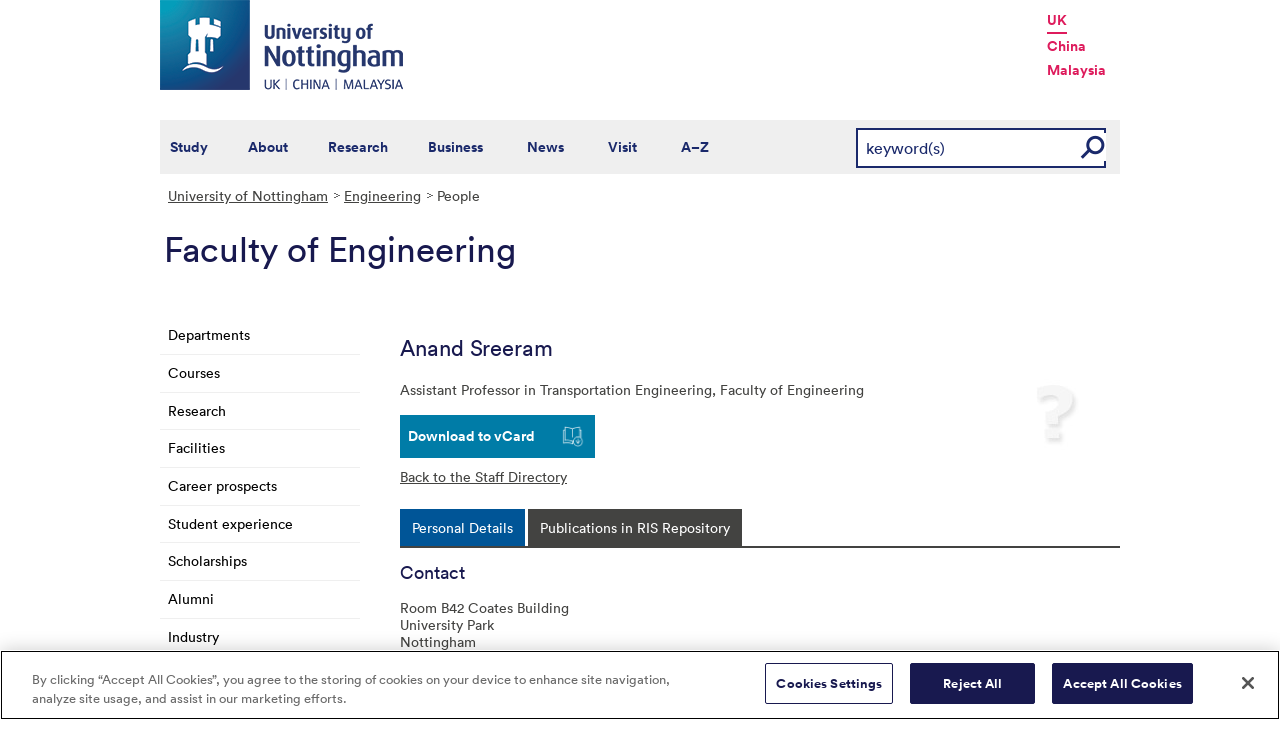

--- FILE ---
content_type: text/html; charset=utf-8
request_url: https://www.nottingham.ac.uk/engineering/people/anand.sreeram
body_size: 13452
content:
<!DOCTYPE html>
<html lang="en-GB">
<head><meta charset="utf-8"><title>
	Staff listing - The University of Nottingham
</title>
    
    
    
    

    <meta name="GENERATOR" content="Contensis CMS Version 15.2" />


<link href="/siteelements/stylesheets/variations/engineering.css?version=9315788" rel="stylesheet" type="text/css" />
<link href="/siteelements/stylesheets/global.css?version=9599397" rel="stylesheet" type="text/css" />
<link href="/siteelements/stylesheets/pagebackgrounds/pb-northentrance.css?version=432947" rel="stylesheet" type="text/css" />
<link href="/SiteElements/Stylesheets/print.css?version=9320377" rel="stylesheet" type="text/css" media="print" />
<link href="/WebResource.axd?d=mw2saTJ29Xk45AkHG3gmWnnPZYCt5R8UG9BvbtLZeSosUX3auvxIxkLJoGG-ydgV2bpTKfdpwWz524YTC_zoABqaPfhbl76SQ70D_KRgoKtv5G7cnM9ND5QmimXntg8xWSip3g2&amp;t=637711427225386932" rel="stylesheet" type="text/css" />
		<script  type="text/javascript" src="/WebResource.axd?d=PjUm9HYMtFaBv1w8LgD13UIzsrcgJRMlHl1KVAzF2AgEiZAQn_RB8q1D-OpipawIamHu-r6UwDtePXpIVa2V6pnJ_gcL_OhkiR9WkXq50FLfVzbD0&amp;t=639039886149830248&amp;build=171154"></script>

<script type="text/javascript">
//<![CDATA[

if (typeof(window.$j) == 'undefined') { window.$j = $; }
window.$j.register = function(name) {if (!this._components){this._components = {};} this._components[name] = true;};
window.$j.isRegistered = function(name) { if (!this._components) { return false; } return !!(this._components[name]); };
window.$j.requires = function(name) { if (!this.isRegistered(name)) { alert('JQuery Extension " ' + name + '" not registered'); }};
if (typeof(jQuery.fn.setArray) == 'undefined') { jQuery.fn.setArray = function( elems ) { this.length = 0; jQuery.fn.push.apply(this, elems); return this; }};
//]]>
</script>
		<script  type="text/javascript" src="/SiteElements/Javascript/staff-listing.js?version=9596283&amp;build=171154"></script>
		<script  type="text/javascript" src="/SiteElements/Javascript/SearchViaRedirect.js?version=9433015&amp;build=171154"></script>
		<script  type="text/javascript" src="/WebResource.axd?d=OozuXO3CZcznY5_HBlD7JEA9F2qGhlrX2IhwQFN-lrgXHPhEZ-7U6izA47dbImOlSiTgFs0MfMjS0MV2U9KsPmRtVPG6g9DO9a32a6Rjpgbh3OhyI3oSuowv6xRcWgMLgKWOyQ2&amp;t=637711427225386932&amp;build=171154"></script>
		<script  type="text/javascript" src="/WebResource.axd?d=dJpsuNwIlB8SqOiyKI8E5NW9X0o0Hp_bk2Lau5pP-uHonWeSUM4BQp0rnTdv7Pkz3MbZDlypsFTWpWUQ4oFf9x0eaV982p6pEygy3KfiKUAzBOiq2jnHgW4vO75CDvnCAca_nA2&amp;t=637711427225386932&amp;build=171154"></script>
		<script  type="text/javascript" src="/WebResource.axd?d=EbKF5YBj5urLPemy8r6DWgZPmLoHMtWQ7IVVgYLAAchuAN6HBVaHzcWEklWQlH210i0PVs0slT2-FU3qAcqfoCDAOjpUmySSucDo9Br9Wwz5xU2hc_JYnItHlP9FFy1fR3xhaQ2&amp;t=637711427225386932&amp;build=171154"></script>
		<script  type="text/javascript" src="/WebResource.axd?d=qdqfll7EigVe2IxdFurOHs35b5Np8z98a_awC3l09vM32m9Eo8DJoqYjfxm4TFwqSdZ_lAy7xzH8H5ZwHxFrGllSqFsc0AkQn1nFLgXOjDKzP3Wp0&amp;t=637711427225386932&amp;build=171154"></script>
<script  type="text/javascript" src="/SiteElements/Javascript/jqueryui.js"></script>
<script  type="text/javascript" src="/SiteElements/Javascript/staff-listing.js"></script>
<!--
ControlID:Ctrlb87d3d8d0f80466aacf4cda98132958c of type CMS_API.WebUI.WebControls.RazorView has set the maximum duration to 3600 seconds
ControlID:__Page of type ASP.engineering_people_index_aspx has set the maximum duration to 3600 seconds
Cache Enabled using rule ControlID:Ctrlb87d3d8d0f80466aacf4cda98132958c of type CMS_API.WebUI.WebControls.RazorView has set the maximum duration to 3600 seconds
Cache Page Render Time 27/01/2026 15:32:10

--><!-- OneTrust Cookies Consent Notice start for www.nottingham.ac.uk -->
<script type="text/javascript" src="https://cdn-ukwest.onetrust.com/consent/8d94c393-ee7d-4ad5-95e8-bc88408adffd/OtAutoBlock.js" ></script>
<script src="https://cdn-ukwest.onetrust.com/scripttemplates/otSDKStub.js"  type="text/javascript" charset="UTF-8" data-domain-script="8d94c393-ee7d-4ad5-95e8-bc88408adffd" ></script>
<script type="text/javascript">
function OptanonWrapper() { }
</script>
<!-- OneTrust Cookies Consent Notice end for www.nottingham.ac.uk -->

<script type="text/javascript" src="/SiteElements/Javascript/aadatalayer.js"></script>

<meta name="viewport" content="width=device-width, initial-scale=1" /> 

<!--[if lte IE 7]><link rel="stylesheet" type="text/css" media="screen" href="/SiteElements/StyleSheets/ie.css" /><![endif]--> 
<!--[if lte IE 6]><script type="text/javascript">document.createElement("abbr");</script><![endif]--> 
<!--[if lte IE 6]><script type="text/javascript" src="/SiteElements/Javascript/jqueryifixpng.js"></script><![endif]--> 

<link rel="stylesheet" type="text/css" media="screen" href="/SiteElements/Stylesheets/Responsive.css?version=nocache" /> 

<link rel="image_src" href="https://www.nottingham.ac.uk/siteelements/images/img-src.jpg" /> 

<script type="text/javascript" src="/SiteElements/Javascript/global.js"></script> 
<script type="text/javascript" src="/SiteElements/Javascript/internal.js"></script> 
<script type="text/javascript" src="/SiteElements/Javascript/uon-ui.js"></script> 

<!-- Responsive LeftHandNav. Load the plugin --> 
<script src="/siteelements/javascript/slicknav.js"></script> 
<script type="text/javascript"> $(document).ready(function(){ if ($('#main').length) { $('#NavDiv .sys_simpleListMenu').slicknav({ prependTo:'#main', allowParentLinks: 'true' }); } else { $('#NavDiv .sys_simpleListMenu').slicknav({ prependTo:'#toolBar', allowParentLinks: 'true' }); } }); </script> 

<style>.async-hide { opacity: 0 !important} </style> 

<!-- Google Tag Manager --> <noscript><iframe src="//www.googletagmanager.com/ns.html?id=GTM-TKR69X" height="0" width="0" style="display:none;visibility:hidden" title="Google Tag Manager"></iframe></noscript> <script>(function(w,d,s,l,i){w[l]=w[l]||[];w[l].push({'gtm.start': new Date().getTime(),event:'gtm.js'});var f=d.getElementsByTagName(s)[0], j=d.createElement(s),dl=l!='dataLayer'?'&l='+l:'';j.async=true;j.src= '//www.googletagmanager.com/gtm.js?id='+i+dl;f.parentNode.insertBefore(j,f); })(window,document,'script','dataLayer','GTM-TKR69X');</script> <!-- End Google Tag Manager -->

<script type="text/javascript" src="/SiteElements/Javascript/gecko-cookie.js"></script></head>
<body>    
    <form method="post" action="/engineering/people/anand.sreeram" id="form1">
<div class="aspNetHidden">
<input type="hidden" name="__VIEWSTATE" id="__VIEWSTATE" value="DMldp+jYyuRpCo1kLY0j2dZvv2s1Dk1mrqHoTvPDqqZiZTvkdXlNEMQbXxt0jXoXutCoXu9ol975ZXsgZ31XHVOTtcEquClx5mfO83xdoGzClBmBeI1ZQMSh2SnpzqC4Y9M+lORVc07GYs3nalinVK4LnGpBXpixfW00SfWBvuHgSFllUDAsMZxhvp/vSA9cIObU/NuSWD31NphC6e2KiVkNPJdH7njZnYO6dQcx9URXzknHnRU86pc0Mn+GLUIk7soziP5TOdyBnozm/pFjv2TmaxqrvGhiwkGQhwFWXbrovbHDGCZSpfAX3lJdGdgMM1Q2za7/c7P0+lStviJCw0x3HrGhi7igbfN8ikRHKh7yjdmED4DYhbAmQb4koARhysS5/97NkLNkUBoLbL8q66+C1FNiKwCGdBujZmWyeRzlvP2hBLGKuiStrO+9c7gozY2AHJfCIwY/mvW5RJOUzkytvuS81RZjEHlUHPBGfCVAuaOhEyzOC3jaxYVUQ3TXZ4ncuxxrkiAUxnRaDgt/sjssAU39vOJi2K0tC7QPA10WepHAypfz1Clw8fjSuSibASct8E+5A/TjhmcHMB47E9aAbxTNL+HjmdCXcBWj+EolXF0kqM7iyLEUYiLtUSziT/QseQyclAQd3cQGIX9NHVMPiB8g2zaHejcziwUrYJ0g0beLOfTUUyHKzh/LR5PCSoHDhiHuaYYXncuLlkPLjlGUJYIuFefv6NmUKxMMWaQRC2riLU30UlXmS5TTruG+uqd3L2FlHOkxeqhGOtBia+XIfYW0I2ggkqch93E87MUDkat5LzdhrJJbrG/bg4NuCfBO6UbS1MFhVJ4NJQ5zmNmDTHa4zsxeD7dW/zWAv8F+IV7PK0Zgujcq4sW3vfSp7DTmj1bowazBQswnLm96IzOdusp3xicRaFoyTtXmcecIT72nP3uMPyhyGfkWEzsTjNhSB7PNWHie45EGrjUwveawoCgZI85S2EVq8JEgcLSSO+WyFVMaDaza8snAXqqnBGdI/DYGbv4Gqywz2rwhyLaox7Y31hHjDj5h/Q3Ku5m0RVtryp7G+XSBUjUkXaqRDUOpO/iUEEdX4RQu1A493WoWetexuj7yqIT6NoXEU7ckjvhSBWUCDN/HehorDiNTTvK2jm+lo+RjkCl84MMSrjoRlz9xdagcJ15Dm2aWZh+P321yeBcb3P8s94UfuZiVDvPriZGIIJjfVREiKtjINzR++VY0ixSn/B91E0tmIjVPVLHkY5W7zL2+i0/cwI45XbLTD+nSewAQc6zVdDLS165DeE0Nck0Wb0mqBdTpl5LodmQaiXgIH6AFyPCd4bPN35YPcVJog9umDutH9CfzHs6/Btdh1oLzNYiaQzv35HmKV1rYtYbj0YTTeSghhZdbI7OkLtSmGERa/1zYJTmP46IdaNayZd9N0tR5xE5MhApWJpX/H7/jCwuBvCY7av7IkMfWTE0F2bsyCRKd+TCUGp4NJqy12U4rw+FULeZiH2kzGwCx/YYj8KUZKkFDPM0lAp/aoWZhn1kCCF6hMPU99mGEiyT/BpQV8Cx79obzeqWof7pjH/74X68I2xTsa9UhGUnpZcvJSkVksn/ocdTg+K3NK9OcaPtB9pZ+bEmmWDoH3/rkz3iyY8atM0l54CWr3k5bOTEijF4SSI59xZh/rc79wRSeYnoc198tYvOxSQER4jyScSZ9tEmyMJHozN/eywNxBi3GLwQ2LyUQKE5Qy5oH+iv0KCNYc6HdDLcpH8VepTpdYRRogyq6HyQ63sZh0GqZ4wR4Hi8BVQCgAOR1ci/nDpivhe9wDZ3CrNOs002vZwviksbEl8tVZqHvx8z96HqQBc5Mcb8CHAf6yLVj7trDiAOOC6c1gUupkLTOBOjUvAOQ62U1/RWAtxXO6SX1ctzZClqVNaZgIKlLU6mbwbVoFbVIxmAghjJ0x/T0A0xBZNH5cWg8wqb4VpST3hcD+ooLNXGsQRrNjNpL2ZmH31F9yDSjKhlytit7dk8KtTatje/sXJDnGirOrhnc2non5bSPkcZ7KZe7saja4LKZ8AlYwegH4q2hpVsDquT/itBqwrkjglGbMe0x5eEpSJU+oKTGb7iDKhhgyXM6hPmYlNTH8DZzwd3CqJt63Y4Vg6zKQwbYM5GN4ArCMWgthgo6bNrkHTKxbLWBscp6PW0gM3I7+vAs+s2L69Yj8G2ihpt8/1aNSgi8aiyA4kVLB+1H90e5jYvoxjQD4wdvwI20y0C5eJ9HFC2JTzr0QJX2hC3H9lF8xf9L9jcB91IZeqsmyRtNp3blywwMfhnrvhL3KetUVM49Kk7i4FAp2Uj8OMSmK7cLdCwSs0fVGZIGBPWMszG3AlfLoH2sBX9X5dKh58K49C0NEmS2yF5FFOj0eYgFfD0/2t7iFpGuZNauN6fB04Rd3957TGQaFjBedxlazchi/DEoQja0AX2+6awDusCkb5Yggh9d05ZMzzrCF+UYcIwm/F8y1a4U4cxw06YhXuuIu7EZNVQLGxQnAv8GSwErpa57aehV5PgdxDLe/8KVmloii35tTjaMPBj7w0PBszjR0kiFX/kUS+nJh/EOuX7RK5c8N9D8AiaKNYPYm/33u1a8h4EknWPPV6DblekK2pE6KKfwsAa2u1nuwOeRZLEaT38vs6/hOM82UHKCm1riHPvgaMFGUzU/QGk7iR07EQ5E5vYmYyHIMLAxl4T0i6gU/JcHEdE9vkw2z8CjDhaHCOvSza07ii8GIcilfizAyU75buQcgc6lsosiFx/0GeoRXYNmD0fUh5e674wfyr9uO1bQQrDgP4IeAI9w+3CnwJQXdFN3tLfdrap3gSQ5WoGJk8EvmHtaowGN2sOdXzcqZmZszqxyH6VxeJO6zRV6/DgM0tL23kzqqhCn1LYtSChNiq1i8e5r/CM+8g+vn64JehYs1Qhdab+qT8Bt2TrWxFt6dKoBdjOd2YV3LmcA29iEmGFqpCH22BZrKkatHUCfnOsPE9qBHx606CCqSODceFWykALheznTyW6sk/fFNcD8nLXWDPeX7Am9Z0iMAOw6RANBEIUJXba2aGvcsseWOTAdGMjPj/dqD2CZFIaYWvXWq0/WMcshJgaXHsqctz4G23GIcYdI/Rgw7dACG3QCO8KgEvBV6pheaV535gwLMcxtbii0rYSXMFcy/DfbsLiWHN+SdxmhIXy9JWrGxjjj7CwkxRnC9D0YDiLg8zXHSBkPY5qSST6aMQjCZRfWZSeDud/Ei+1MCneo783ttcEb+i6VPZJ5C2xOt+svoP8izRju6jYooXJLjOZqb2koK4sB3HlhlHfwNUvMjhLHH/DzuMISwJViUGMYRWjsgaaNcivkDdhw+YlmYv/uVhc9J7NIrXZqBfXRAEA2IYMFyHMUucKww+y6eRDQgTjluoBWAUE8+A5TBVQQPgoI/o6OBNtC4TPY8YdHpOE37oWb+bY7tK7UCyNwscfJ/10Re/Q4mhDUEW9BlmxMnfs08c+PGFCCrrU6g5whxppXYZeUEyzJmoNfUjcjpHH3I5O7vKk6cdNgeOTT8ifdP/Sr6vtLpjf1TRcXTOvIqpo50JKDav2shEn1bzvmsC50eYXgGkSHaHb0Tib5/v9tuLaiNGYZY9SByVhikkNTsnvCBIHCh0ipE37EwNChJpYacuaxWk67MlbXlHg2IUayfv/aMnjWmjGedqNDF2tzpr9SnCKTFpUhhnJVBqGRXEJniO2Zz+2J0ZuXxNlxIr0Asqcf/nZ17eO6sfgYouUaY11Jau7PzbTUPiZfWLoQgTrjOfGk+w3rZW2TInquxywy7jGqX2keHcthORObMdkIgcrjsVkdyCX4ttdl96GoreCrNf/YLaotMK2+CH2Gp/NXyiBdJGM0VbZzqIXNPFF8FnUeUgLYKxQO148+S/XM7CJjVWJJylXc5hMV2Hl/MEZkokeNlHR0dnG9dQZQPvAKpTRD15wixGWMV/rPenIBAPiPRxDFcFpttiGaab87V8rU5XnYt2V6gAxpjq6QEDJ3g0qsAv1XvjYiNt4L55wtAb3UJk+iQIeueZFUbiBaIwmBZxmnjXSMJqcwD0hi/kRZ7iNbUbNeKDypMXQ8eHYCLcxz6D9F15rjuQwuD/0rem8Q/A4oAJOCXgj3RHcpmqoZDzot1BsjEh97JXIBkdvnK5dGnwhhprg3VY2Wy3/RLx8uKa0Irbs+cn8QlgWZj1WIXhauCRKaXNEeFj3QwmwEd0liI7XqAmme33PsKJaAYeNBuMLxktJUulPiHhRbCp98cY0OnW9lBVLGi/MZDMyNk9Zuzgs0JWwAFr4OSZyetmbYN27gel3qUfPPQLUbQNCco9VKlJ447pO9VdjethTT11C+5CAkTPkcmeXZzn9JsHyIANEjWwAtAYhBUf2zLZE0/VZTBf3xxt/KKhQuJd8BC7fkYL//pUMuxJfWhD7gn0H+ybvXr/tDqGqN7ZPcNaG91R+3007cpwS1OQb8sUAEKVo5OrIH1YsxOfCb2yXwCW2AmkZ29+NqbHBn/pSB/3U6hKeW41RQYHoKblSGunrrboEtUGv2dGr5hwTqu5roCTeEMb9EtLlAe0JWGL5rm0t9fD1UBUEPjVrzft1vsWTplBkU5RynsxjZ0ZZbr/abNPkmrG4L04+cGcv8sn/7B0Pa5MdUfDT1w5w9dcEBEIZVe61M5n7oGvTHtkSWWTqsgGh92TsgaQd/TeECpqXEbIsdeO8mArl1IkTThfb9n3lzyLVasifHTcZ8U+WECKJy/DVTOIxYWW7nbt8H78dri/VldjYU8QRzCT6hqyWjKrR6DmNzeWYaG2XZdffrqG+mwr+GrmqQIgBd5Om1mJPUxI/yxEimvam0NejJAM0XICCzTRrr9GUH1ww1+eAFfDnmDXezjEJalINYHFvCC/6r9MXtIF7x2EQBN+rr2r51CfzUx7ibi9GvVGI+hC3mrN/QzXerxCbB6CcO6dlj4JvOWxgIvj8P6WB5lvDE0l9T/[base64]/pzyCe2t5KlnbC+wQQHgMi7JSSF2gxtjPGhhcOyhTFVfC8z5nsSBr/VUDJcIb+LRzdvTLYflZEgs39p2Z++rPlBklm0/QIS4F5vlfH0shnNbuWKELhgjIm/a0HSUCU3/4UR5bGsCv71abI7eL174G14G578Ucwk57az6n6rFDAkApvuE8ek66wsaWFET3evRxkm3P5b/2w5VsJpsOGvKaCSZsxaPIgQo90alPj7U1oIR6HBmShJx6iWfjg8ZcpOA2vDhYGPiDOGp6On0USPl/i5j2IovWoZfVKIH66xueYQX3v+yj8Pnu2wm/NIMlx5KbdtL3aqSYVDum6O4SEtHxq/RJ/mA9SwMB3NYHnDa0iLvXGwP17mUNcRMyUb05INFSGaHHGbS4wl7ODWXoeHoCIMB6D+2i4lzV/z/tywCABQNJd9R02RCGHLBZHs3Rt4twSjuyyk31ZS2Culf0yuyPw5xwrJAcq1ed3ci8KFVr7zsxl1kWxa8n4xvetEge8Vv04ThZpm/5+IzdYRweh3SFfhhxfa+Bdxw/46S/uypNiMhZqs8wqC0KrKKgXKJu5VILNqHSeR7cnNBaDIZ1Nz7G0v63fnJOpuwpaTFGucFSh1sJqql+htJWLfFYVSjaE+AHOP6AJyK8/ugX1vJhfOh+dqJH6X3nHKF5XWwpvyqcoYiuv63UHSvNyJAD6ETBjXYdVUYZ2r+Wh+nYZ/7M+hHQePyw/RwBr6r2X6pxi5erB+hWOeIbcSkdIlBOZcPfcSpfapsl/ObDXYuvmb5a31x/AyBDIkd6C+g17Fr2uJl4pHjP10CH1T78KMN01oM+DifPrbMHmFdhOMz7jcyyRc2iQN89PLctxyrBKgdfWO/Lb95pKtu3DpGTEod/e6UXytHGR8Dxqpuu72hOTLsmZwTsV3+im/US6/zsLuWPTmKswupTaPb4vjFax3BUhDWktTlab3Jn7c8y6MA9m9gHOeFqmzRQgrLxZEtbvQ3OAzNU35oeK4KAy3SVpp0nOX9npYFD8qe4HIXA0B1jFlD61OQNza8DUaXz/28aCyNinuxbncaCASdmi9thjt97nHGwCHqCVw0fga/m37R00PltFXiHz4SkYPwdKgyS/r7/oTDiFuTfDEcDASX0WEDBdu/g9hE85188y1SjOCQg9ULEOYbJnxHbCiDxS4214eRezR10L62UI0jTQ5VcefpOfdwlPxnErLqBehnJ4ClJVBtgYSy/tWC/v7lgtHzi40P6ePS7/gKq4yfKrkMLb7gp4fldwiHthcwE736r63LmoFAr7djp0qzUVDO2MkagaYe5a2MrmFe+J+uB+O8H/lrOFpY+eghEG+yXI/8mTBLbY/1VGyGF3JXCrdC9LVWi98olyQvfTnSFeLYnUKGefDm1tSXyePj6yWUzJiwBLaY2QvncmQzdJKkt2mOI1tSMBC6aIBUaWZQcgcV+L6/r8QxJMzS4RvjFsg6XCe33ozqVqsnIc6JSNG59oPH8rqp/[base64]/r0XLbv4pgnSjRbxcjCKR9BSJ7c5VV9JPuALaEO3QRncDQbsA5Ts8mFdhYYPJmnL+8Y1sO0XoAADrqH63awLbCn/ebO/ygOHS2MLD2Wykdx4932+RCWBsM9aUtfL7Ki5IH2Ol8lzxDP0Z4iOrTeU8b8uzhevJhypycId1eqth3HchCEewXnDZ89aBDMdymBfVOPyZGXaZPY5lucuCofNUMi5/6uki7iI+JGMQgEPg+2tD+7V0udvtnG1SQgtE/kRXM3HbAM6hSHFZp53vrnchvDgsKOU7ZDEjF6O8kB/C2Ng40ca1TqzOrCK75cr86pI+bVYUV41JeAdG8n2QMJSNFxq+7jeSdbHKA/OZHVIclQreB5tlwzmyCz4lz7wYBpdXqL5oQAJrGzFoNw+S4aDwpM8uFrVvSAsr1iuRSiRW0JBDPd9vkyuxEpr9jbzSCIrmXw9Or8YRplgojssE1feKw41Fuo5eDpEIdPC+BeU/jPtHXvmirWM1v+UVIJiHz1HaWjQbL0V51F0xoEVtceR6rsc9NqPWF+b+L+bRx3oPqjWxHnJ1BMt/kRTlsekyyui1ACKxQgCyFyKEVDNCcv3JWI2T3ww1es2CPCmpgh9TmJ8l/9YMAiE/vY99tXWTL1kzWKqLEx7SCxbbneNCLr+IUx7koQNYnmk8cwYJFaUMyvJsvKHv4rP8xt3qbEvrKHd+q3B0lUAJW+xwKMjgQfEqDcjdBdqFzZAtJYREMl/PzCsayiAtpcx0BtSEwre2j0/raKxG84w92Hc/mjE1itFgwYDai8foyykdak8Bu8oh5ZmD7cTsi0SbZJPW5+7EuPQ05no3TXRyjK5dok4S8Y31ikV2gzWKf2EL16lRJZP2gUaJlToQWKPiIBpUNiLL3CYswRoaTXkDccHjmEJBenf1WxGTSqJGtcyoubDrgL+cPX73xMPOPYqvyoITkzYHO/lyLPSHyjKUMdOvXIL4Cx9uRrvXqx8E1nGT9IYfIA55MGabmDY3GDjt+ZcrejB8YrObRJp5mDRJF8teNysBXx2zVT08HCJ2yvoePUwt1Fb2Kfj0bw92G5mNomPccWwWOpOn8MyKW101bYfaokyuRNtDriMqm9AwQF/lj8Kc3plgez7w4hw7Eyz1ehIdG+3p3Wcl0FtceJZbeZw+ffWbdEGr0LhC7CS/LCm50p8B7kXbhaFrL+gdHIEv3fcQSVMx9g3H82NvxCezr/pMtjnEYu69v62ap2yGyz23IrwKtQTtW5uLKIiloAJUqYt9Nirdekqlfyk0RXuvyoIpMix39blm7y+s8anQFeDoQcEKRX89/MnHXhAmBN6aYX+1hxJ+Y6igG+h9Z2DlBHvCLC2ERR0iQRCkyyw5RYdNv8slAgbFIxz7tUPRbCj8M9VAE+xFRexu29NR34mtsitUzZdEYD2q5HwjYfAxBDD+wxxybACr2XAm5vf2WsZV+pglwr61qfKDE9Ky3y+iqi2j/YzN1RYEhO2inLElW0KKXKzyrys2rYzACMaDvfvgYGRRas1p/2P+y4qPMvO0AkON3mXkfLvoYsz+ZKWV+MVhbphufbLSnDGKlWm+xHQNqeBU3qPhFtsISC4n1r65vtLRQT4ZxnLzhFlBaNg0bEF/9LrFTN0/nlfqcTXBN/oDhBeU2RHUhgrB2QjJMHeBbZE=" />
</div>


        
    <div id="wrapper">
<div id="container">
<div id="pageheader">
<div class="sys_inner">
<div class="logo"><a title="University of Nottingham" class="sys_16" href="https://www.nottingham.ac.uk"><img alt="The University of Nottingham homepage" height="90" width="243" src="/SiteElements/Images/Base/logo.png" /></a></div>
<ul class="campuslinks">
<li class="sys_nottingham"><a class="sys_16" href="https://www.nottingham.ac.uk/">UK</a></li>
<li><a class="sys_16" href="https://www.nottingham.edu.cn/">China</a></li>
<li><a class="sys_16" href="https://www.nottingham.edu.my/">Malaysia</a></li>
</ul>
</div>
</div>
<div id="nav" class="sys_cf">
<div class="sys_inner"><span class="sys_menu-title sys_menu-toggle" data-text-swap="Close Menu">Main Menu </span> <div id="menu" class="tempnav"> <ul style=""><li> <a href="/studywithus/" title="Study with us">Study</a> </li><li> <a href="/about/" title="About the University of Nottingham">About</a> </li><li> <a href="/research/" title="Research">Research</a> </li><li> <a href="/workingwithbusiness/" title="Working with business">Business</a> </li> <li> <a href="/news/" title="News">News</a> </li> <li> <a href="/visit/" title="Visit our campuses">Visit</a> </li> <li> <a href="/utilities/a-z/a-z.aspx" title="A to Z">A&ndash;Z</a> </li> </ul> </div><span class="sys_mobile-search-toggle">&nbsp; </span>

<style>

  .search fieldset label.visually-hidden {
    display: block;
    border: 0;
    clip: rect(0 0 0 0);
    height: 1px;
    margin: -1px;
    overflow: hidden;
    padding: 0;
    position: absolute;
    width: 1px;
  }

</style>

<div class="search">
	<fieldset>
		<div class="sys_pressanykey"><label for="rSearch" class="visually-hidden" aria-label="Search">Search</label>&nbsp;
    <input id="rSearch" onkeydown="javascript:return onEvent(event, 'https://www.nottingham.ac.uk/search.aspx?q=');" type="text" value="keyword(s)" name="rSearch" />&nbsp; 
    <input id="rSearchSubmit" class="sys_submit" onclick="goTo('https://www.nottingham.ac.uk/search.aspx?q=',document.getElementById('rSearch').value);" type="button" value="GO" name="rSearchSubmit" />
    </div>
	</fieldset>
</div>

</div>
</div>

<div id="internalWrap">
<div id="internalWrap2">
<div id="internal">
<div id="breadcrumb"><strong class="sys_youAreHere">You are here:</strong> &nbsp;
<div>
	<a title="Go to University of Nottingham from here" class="sys_0 sys_t9259776" href="/index.aspx">University of Nottingham</a><a title="Go to Engineering from here" class="sys_0 sys_t9307745" href="/engineering/index.aspx">Engineering</a><span>People</span>
</div>
</div>
<div id="pageTitle"><strong class="sys_schoolHeader">Faculty of Engineering</strong></div>
<div id="holder">
<div id="internalNav">
<div id="NavDiv">
<ul class="sys_simpleListMenu">
	<li class="sys_first"><a title="Go to Departments from here" class="sys_0 sys_t9307745" href="/engineering/departments/index.aspx">Departments</a></li><li><a title="Go to Courses from here" class="sys_0 sys_t9307745" href="/engineering/courses/index.aspx">Courses</a></li><li><a title="Go to Research from here" class="sys_0 sys_t9307745" href="/engineering/research/index.aspx">Research</a></li><li><a title="Go to Facilities from here" class="sys_0 sys_t9307745" href="/engineering/facilities/facilities.aspx">Facilities</a></li><li><a title="Go to Career prospects from here" class="sys_16" href="/Engineering/Campaigns/careers.aspx">Career prospects</a></li><li><a title="Go to Student experience from here" class="sys_0 sys_t1780203" href="/engineering/studentexperience/extra-curricular-opportunities.aspx">Student experience</a></li><li><a title="Go to Scholarships from here" class="sys_0 sys_t1780203" href="/engineering/funding/index.aspx">Scholarships</a></li><li><a title="Go to Alumni from here" class="sys_0 sys_t9307745" href="/engineering/alumni/alumni.aspx">Alumni</a></li><li><a title="Go to Industry from here" class="sys_0 sys_t1780203" href="/engineering/industry/index.aspx">Industry</a></li><li><a title="Go to Outreach from here" class="sys_0 sys_t1780203" href="/engineering/schoolsandcolleges/home.aspx">Outreach</a></li><li><a title="Go to Equality, Diversity and Inclusion from here" class="sys_0 sys_t745379" href="/engineering/equality-diversity-and-inclusion/index.aspx">Equality, Diversity and Inclusion</a></li><li><a title="Go to News from here" class="sys_16" href="/news/pressreleases/listing.aspx?category=engineering">News</a></li><li><div class="sys_selected sys_currentitem">
		<a title="Go to People from here" class="sys_0 sys_t36708" href="/engineering/people/index.aspx">People</a>
	</div></li><li class="sys_last"><a title="Go to Contact from here" class="sys_16" href="/Contact/index-old.aspx">Contact</a></li>
</ul>
</div>
</div>
<div id="main">
<div id="pageTools">
<div class="sys_btm">

<ul class="sys_right">
 <li><a class="sys_16" href="javascript:window.print()">Print</a> </li>
 <li><a href="mailto:?subject=Staff listing - The University of Nottingham&body=I%20found%20this%20great%20page%20on%20the%20University%20of%20Nottingham%20website%20and%20I%20thought%20you%20might%20like%20it.%20http://live-uon.cloud.contensis.com/engineering/people/anand.sreeram">Email this Page</a></li></ul>
 <div id="SocialButtons"></div>

<UL class=sys_left>
<li><a href="."> </a></li>
</ul></div>
</div>
<div id="content"><a id="TopOfPage"></a>

&nbsp;
<div id="peopleprofile" class="vcard">
	<div class="sys_contentBox">
		<p class="imgBorderRight"><img class="photo" src="/SiteElements/Images/Template/Internal/PeopleLookup/blankprofile.jpg" alt="Image of Anand Sreeram" style="height:150px;width:120px;" /></p><h1 class="fn n"><span class "given-name">Anand</span> <span class="family-name">Sreeram</span></h1><p>Assistant Professor in Transportation Engineering, <span class="org">Faculty of Engineering</span></p><div class="sys_vcard">
			<div><div><div><ul>
				<li id="vcard"><a href="javascript:void(location.href='http://h2vx.com/vcf/'+escape(location.href))">Download to vCard</a></li><li id="back"><a href="/engineering/people/">Back to the Staff Directory</a></li>
			</ul></div></div></div>
		</div>
	</div><div class="sys_tabspanel">
		<ul class="sys_tabs">
			<li><span><a href="#lookup-personal-details" title="Personal Details">Personal Details</a></span></li>
		</ul><div id="lookup-personal-details" class="sys_profilePad">
			<h2>Contact</h2><ul class="sys_profileContactDetails">
				<li id="staffprofile-address" class="adr contact"><span class="type">work</span><span class="street-address">Room B42 Coates Building</span><br /><span class="street-address">University Park</span><br/><span class="locality">Nottingham</span><br/><span class="postal-code">NG7 2RD</span><br/><span class="country-name">UK</span></li><li id="staffprofile-email"><a href="mailto:Anand.Sreeram@nottingham.ac.uk" class="email">Anand.Sreeram@nottingham.ac.uk</a></li>
			</ul><h2>Biography</h2><p><p>Dr. Anand Sreeram is an Assistant Professor in Transportation Engineering at the University of Nottingham. Formerly, he was a Marie Sklodowska Curie-Future Roads Research Fellow in the Department of Engineering at the University of Cambridge, UK. He completed his post-doctoral training at the Center for Transportation Research (CTR) at the University of Texas at Austin, USA.</p>

<p>Anand received his PhD in Civil and Environmental Engineering from the Hong Kong Polytechnic University, Hong Kong . Previously, he received his B.Eng in Chemical Engineering and M.Sc. in Environmental Engineering from the Hong Kong University of Science and Technology (HKUST), Hong Kong. His research interests include sustainable infrastructural materials and technologies, advanced material characterization, smart and resilient infrastructure, high performance materials for pavements and multiscale modelling. His past research has heavily focused on applying material science and chemical to mechanical (chemo-mechanic) perspectives to solve fundamental and applied engineering problems in the road engineering sector.</p></p>
		</div>
	</div>
</div>
<script type="text/javascript" src="/siteelements/javascript/staff-listing.js"></script><noscript><p>Browser does not support script.</p></noscript>
<script src="https://code.jquery.com/ui/1.12.1/jquery-ui.js"integrity="sha256-T0Vest3yCU7pafRw9r+settMBX6JkKN06dqBnpQ8d30="crossorigin="anonymous"></script><noscript><p>Browser does not support script.</p></noscript>


</div>
<div id="bottom">
<div class="sys_content"><h2>Faculty of Engineering</h2>
<p class="sys_left">The University of Nottingham<br />University Park<br />
Nottingham, NG7 2RD</p>
<p class="sys_right"><br /><br />
<strong>Contacts:</strong> <a href="https://www.nottingham.ac.uk/engineering/contact/index.aspx">Please see our 'Contact us' page</a></p></div>
<div class="sys_corners"><!-- //--></div>
</div>
</div>
</div>
</div>
</div>
</div>


<div id="footer"><div id="HomepageFooterLinks"> <div class="sys_inner"> <div class="sys_twoColumns5050"> <div class="sys_one"> <h2> Legal information </h2> <ul><li><a title="Copyright " href="/utilities/copyright.aspx">Copyright</a></li> <li><a title="Terms and conditions" href="/utilities/terms.aspx">Terms and conditions</a></li> <li><a title="Privacy" href="/utilities/privacy.aspx">Privacy</a></li> <li><a title="Posting rules" href="/utilities/posting-rules.aspx">Posting rules</a></li> <li><a title="Accessibility" href="/utilities/accessibility/accessibility.aspx">Accessibility</a></li> <li><a title="Freedom of information" href="/governance/records-and-information-management/freedom-of-information/freedom-of-information.aspx">Freedom of information</a></li> <li><a title="Charity gateway" href="/governance/gateway.aspx">Charity gateway</a></li> <li><a title="Cookie policy" href="/utilities/cookies.aspx">Cookie policy</a></li> <li id="ot-sdk-btn" class="ot-settings ot-sdk-show-settings">Cookie Settings</li><li> </ul> </div> <div class="sys_two"> <h2> Get social </h2> <p> <a title="Get Social with the University of Nottingham" href="/connect/">Connect</a> with the University of Nottingham through social media.</p> <p> <a href="http://www.facebook.com/UniofNottingham" title="Find us on facebook"><img width="22" height="22" src="/SiteElements/Images/Icons/icon-facebook.png" alt="Find us on Facebook"></a>&nbsp;<a href="http://twitter.com/UniofNottingham" title="Follow us on twitter"><img width="22" height="22" src="/SiteElements/Images/Icons/icon-twitter.png" alt="Twitter"></a>&nbsp;<a href="http://www.youtube.com/nottmuniversity" title="Watch us on You Tube"><img width="22" height="22" src="/SiteElements/Images/Icons/icon-youtube.png" alt="YouTube"></a>&nbsp;<a href="http://www.linkedin.com/company/university-of-nottingham/" title="Join us on Linked in"><img width="22" height="22" src="/SiteElements/Images/Icons/icon-linkedin.png" alt="LinkedIn"></a>&nbsp;<a href="http://uniofnottingham.tumblr.com/" title="Follow our Tumblr"><img width="22" height="22" src="/SiteElements/Images/Icons/icon-tumblr.png" alt="Tumblr"></a>&nbsp;<a href="http://instagram.com/uniofnottingham/" title="Find us on Instagram"><img width="22" height="22" src="/SiteElements/Images/Icons/icon-instagram.png" alt="Instagram"></a>&nbsp;<a href="http://e.weibo.com/uoneao" title="Find us on Weibo"><img width="22" height="22" src="/SiteElements/Images/Icons/icon-weibo.png" alt="Weibo"></a></p> <P> <A title="View our campus maps" href="/about/visitorinformation/mapsanddirections/mapsanddirections.aspx">Campus maps</A> | <A title="Contact The University of Nottingham" href="/contact/">More contact information</A> | <A title="Browse our current job opportunities" href="/jobs/">Jobs</A> </P> </div> </div> <div class="clear"> &nbsp; </div> </div> </div></div>
</div>
</div>


    
<div class="aspNetHidden">

	<input type="hidden" name="__VIEWSTATEGENERATOR" id="__VIEWSTATEGENERATOR" value="5BD6E441" />
	<input type="hidden" name="__VIEWSTATEENCRYPTED" id="__VIEWSTATEENCRYPTED" value="" />
</div>
</form>
</body>
</html>